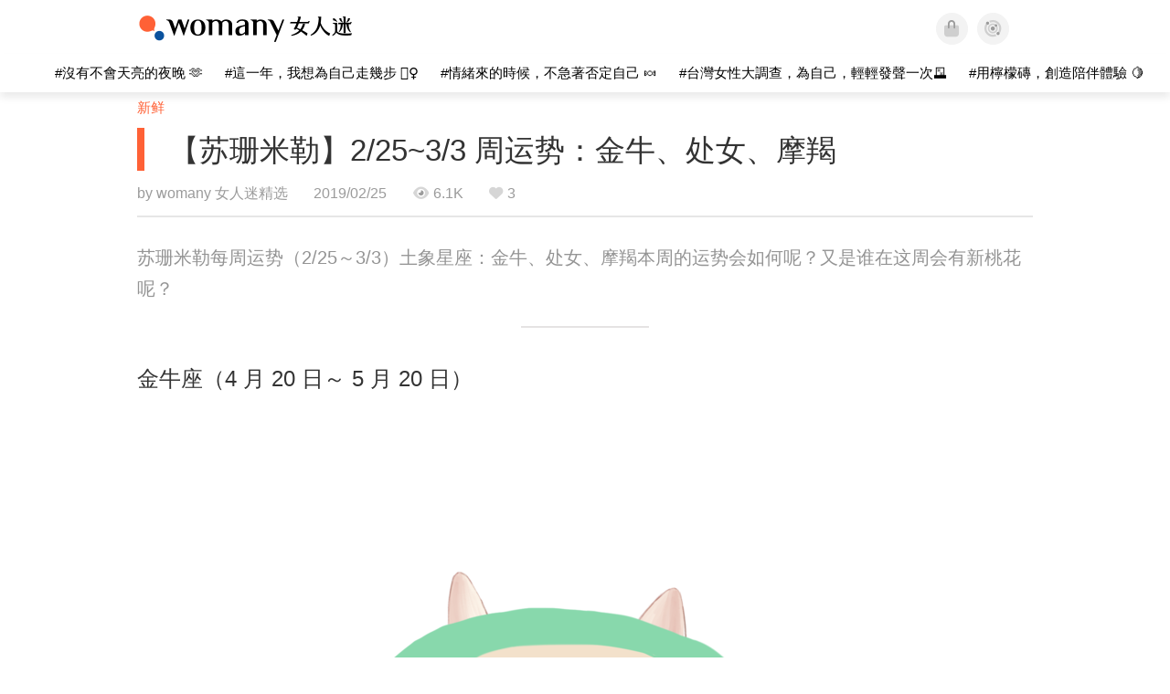

--- FILE ---
content_type: text/css
request_url: https://kit.fontawesome.com/ba15b83715.css
body_size: 1282
content:
@import url(https://ka-p.fontawesome.com/releases/v6.7.2/css/pro.min.css?token=ba15b83715);@import url(https://ka-p.fontawesome.com/releases/v6.7.2/css/pro-v4-shims.min.css?token=ba15b83715);@import url(https://ka-p.fontawesome.com/releases/v6.7.2/css/pro-v5-font-face.min.css?token=ba15b83715);@import url(https://ka-p.fontawesome.com/releases/v6.7.2/css/pro-v4-font-face.min.css?token=ba15b83715);.fak.fa-womany:before,.fa-kit.fa-womany:before{content:'\e000';}.fak.fa-imhome:before,.fa-kit.fa-imhome:before{content:'\e001';}.fak.fa-lianhong:before,.fa-kit.fa-lianhong:before{content:'\e003';}.fak,.fa-kit{-moz-osx-font-smoothing:grayscale;-webkit-font-smoothing:antialiased;display:inline-block;font-style:normal;font-variant:normal;text-rendering:auto;line-height:1;font-family:'Font Awesome Kit';}@font-face{font-family:'Font Awesome Kit';font-style:normal;src:url([data-uri]);}